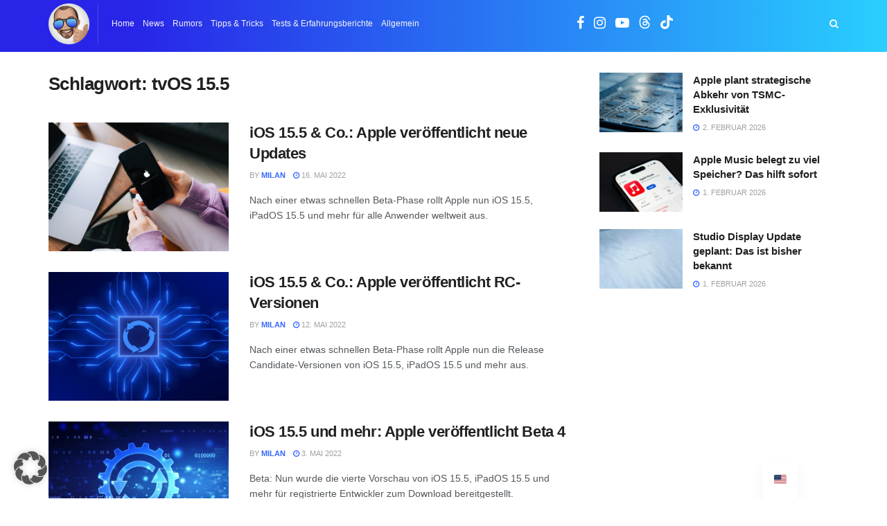

--- FILE ---
content_type: text/html; charset=utf-8
request_url: https://www.google.com/recaptcha/api2/aframe
body_size: 269
content:
<!DOCTYPE HTML><html><head><meta http-equiv="content-type" content="text/html; charset=UTF-8"></head><body><script nonce="wjZ1sHfA5PWNNKn6QJm7kA">/** Anti-fraud and anti-abuse applications only. See google.com/recaptcha */ try{var clients={'sodar':'https://pagead2.googlesyndication.com/pagead/sodar?'};window.addEventListener("message",function(a){try{if(a.source===window.parent){var b=JSON.parse(a.data);var c=clients[b['id']];if(c){var d=document.createElement('img');d.src=c+b['params']+'&rc='+(localStorage.getItem("rc::a")?sessionStorage.getItem("rc::b"):"");window.document.body.appendChild(d);sessionStorage.setItem("rc::e",parseInt(sessionStorage.getItem("rc::e")||0)+1);localStorage.setItem("rc::h",'1770026614883');}}}catch(b){}});window.parent.postMessage("_grecaptcha_ready", "*");}catch(b){}</script></body></html>